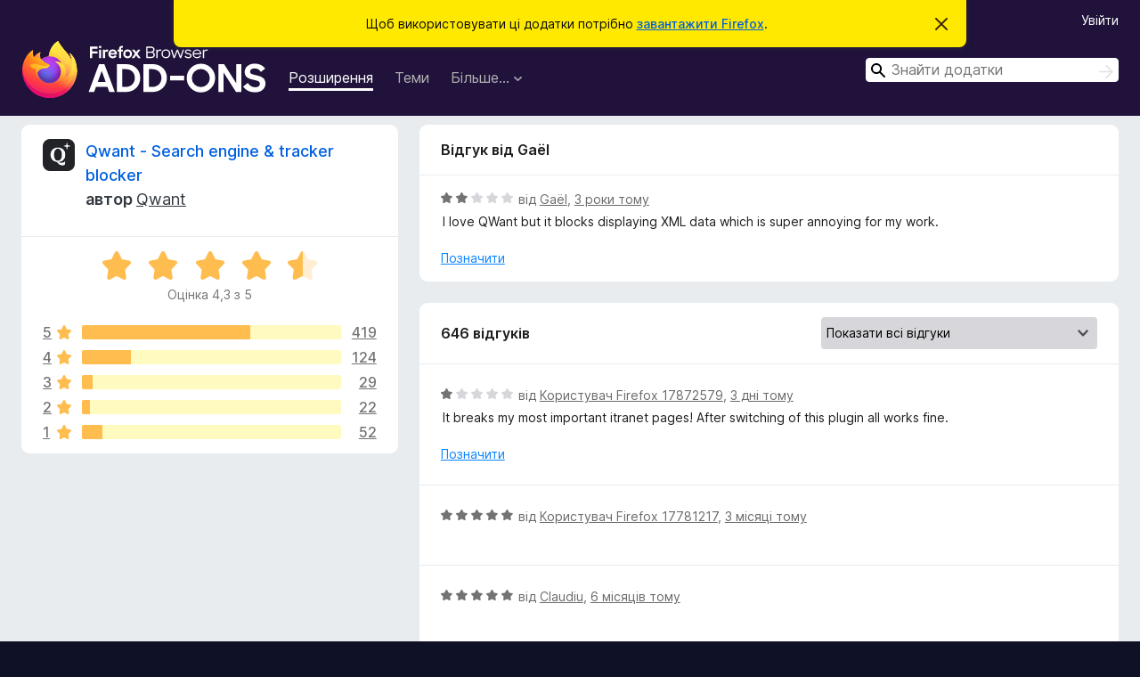

--- FILE ---
content_type: text/html; charset=utf-8
request_url: https://addons.mozilla.org/uk/firefox/addon/qwantcom-for-firefox/reviews/1886694/?utm_content=search&utm_medium=referral&utm_source=addons.mozilla.org
body_size: 10726
content:
<!DOCTYPE html>
<html lang="uk" dir="ltr"><head><title data-react-helmet="true">Відгуки для Qwant - Search engine &amp; tracker blocker – Додатки для Firefox (uk)</title><meta charSet="utf-8"/><meta name="viewport" content="width=device-width, initial-scale=1"/><link href="/static-frontend/Inter-roman-subset-en_de_fr_ru_es_pt_pl_it.var.2ce5ad921c3602b1e5370b3c86033681.woff2" crossorigin="anonymous" rel="preload" as="font" type="font/woff2"/><link href="/static-frontend/amo-2c9b371cc4de1aad916e.css" integrity="sha512-xpIl0TE0BdHR7KIMx6yfLd2kiIdWqrmXT81oEQ2j3ierwSeZB5WzmlhM7zJEHvI5XqPZYwMlGu/Pk0f13trpzQ==" crossorigin="anonymous" rel="stylesheet" type="text/css"/><meta data-react-helmet="true" name="description" content="Відгуки та оцінки для Qwant - Search engine &amp; tracker blocker. Дізнайтеся, які в інших користувачів враження від Qwant - Search engine &amp; tracker blocker і додайте його до свого Firefox."/><meta data-react-helmet="true" name="robots" content="noindex, follow"/><link rel="shortcut icon" href="/favicon.ico?v=3"/><link data-react-helmet="true" title="Додатки Firefox" rel="search" type="application/opensearchdescription+xml" href="/uk/firefox/opensearch.xml"/></head><body><div id="react-view"><div class="Page-amo"><header class="Header"><div class="Notice Notice-warning GetFirefoxBanner Notice-dismissible"><div class="Notice-icon"></div><div class="Notice-column"><div class="Notice-content"><p class="Notice-text"><span class="GetFirefoxBanner-content">Щоб використовувати ці додатки потрібно <a class="Button Button--none GetFirefoxBanner-button" href="https://www.mozilla.org/firefox/download/thanks/?s=direct&amp;utm_campaign=amo-fx-cta&amp;utm_content=banner-download-button&amp;utm_medium=referral&amp;utm_source=addons.mozilla.org">завантажити Firefox</a>.</span></p></div></div><div class="Notice-dismisser"><button class="Button Button--none Notice-dismisser-button" type="submit"><span class="Icon Icon-inline-content IconXMark Notice-dismisser-icon"><span class="visually-hidden">Відхилити це сповіщення</span><svg class="IconXMark-svg" version="1.1" xmlns="http://www.w3.org/2000/svg" xmlns:xlink="http://www.w3.org/1999/xlink"><g class="IconXMark-path" transform="translate(-1.000000, -1.000000)" fill="#0C0C0D"><path d="M1.293,2.707 C1.03304342,2.45592553 0.928787403,2.08412211 1.02030284,1.73449268 C1.11181828,1.38486324 1.38486324,1.11181828 1.73449268,1.02030284 C2.08412211,0.928787403 2.45592553,1.03304342 2.707,1.293 L8,6.586 L13.293,1.293 C13.5440745,1.03304342 13.9158779,0.928787403 14.2655073,1.02030284 C14.6151368,1.11181828 14.8881817,1.38486324 14.9796972,1.73449268 C15.0712126,2.08412211 14.9669566,2.45592553 14.707,2.707 L9.414,8 L14.707,13.293 C15.0859722,13.6853789 15.0805524,14.3090848 14.6948186,14.6948186 C14.3090848,15.0805524 13.6853789,15.0859722 13.293,14.707 L8,9.414 L2.707,14.707 C2.31462111,15.0859722 1.69091522,15.0805524 1.30518142,14.6948186 C0.919447626,14.3090848 0.91402779,13.6853789 1.293,13.293 L6.586,8 L1.293,2.707 Z"></path></g></svg></span></button></div></div><div class="Header-wrapper"><div class="Header-content"><a class="Header-title" href="/uk/firefox/"><span class="visually-hidden">Додатки браузера Firefox</span></a></div><ul class="SectionLinks Header-SectionLinks"><li><a class="SectionLinks-link SectionLinks-link-extension SectionLinks-link--active" href="/uk/firefox/extensions/">Розширення</a></li><li><a class="SectionLinks-link SectionLinks-link-theme" href="/uk/firefox/themes/">Теми</a></li><li><div class="DropdownMenu SectionLinks-link SectionLinks-dropdown"><button class="DropdownMenu-button" title="Більше…" type="button" aria-haspopup="true"><span class="DropdownMenu-button-text">Більше…</span><span class="Icon Icon-inverted-caret"></span></button><ul class="DropdownMenu-items" aria-hidden="true" aria-label="submenu"><li class="DropdownMenuItem DropdownMenuItem-section SectionLinks-subheader">для Firefox</li><li class="DropdownMenuItem DropdownMenuItem-link"><a class="SectionLinks-dropdownlink" href="/uk/firefox/language-tools/">Словники та локалізації</a></li><li class="DropdownMenuItem DropdownMenuItem-section SectionLinks-subheader">Інші сайти браузера</li><li class="DropdownMenuItem DropdownMenuItem-link"><a class="SectionLinks-clientApp-android" data-clientapp="android" href="/uk/android/">Додатки для Android</a></li></ul></div></li></ul><div class="Header-user-and-external-links"><a class="Button Button--none Header-authenticate-button Header-button Button--micro" href="#login">Увійти</a></div><form action="/uk/firefox/search/" class="SearchForm Header-search-form Header-search-form--desktop" method="GET" data-no-csrf="true" role="search"><div class="AutoSearchInput"><label class="AutoSearchInput-label visually-hidden" for="AutoSearchInput-q">Пошук</label><div class="AutoSearchInput-search-box"><span class="Icon Icon-magnifying-glass AutoSearchInput-icon-magnifying-glass"></span><div role="combobox" aria-haspopup="listbox" aria-owns="react-autowhatever-1" aria-expanded="false"><input type="search" autoComplete="off" aria-autocomplete="list" aria-controls="react-autowhatever-1" class="AutoSearchInput-query" id="AutoSearchInput-q" maxLength="100" minLength="2" name="q" placeholder="Знайти додатки" value=""/><div id="react-autowhatever-1" role="listbox"></div></div><button class="AutoSearchInput-submit-button" type="submit"><span class="visually-hidden">Пошук</span><span class="Icon Icon-arrow"></span></button></div></div></form></div></header><div class="Page-content"><div class="Page Page-not-homepage"><div class="AppBanner"></div><div class="AddonReviewList AddonReviewList--extension"><section class="Card AddonSummaryCard Card--no-footer"><header class="Card-header"><div class="Card-header-text"><div class="AddonSummaryCard-header"><div class="AddonSummaryCard-header-icon"><a href="/uk/firefox/addon/qwantcom-for-firefox/?utm_content=search&amp;utm_medium=referral&amp;utm_source=addons.mozilla.org"><img class="AddonSummaryCard-header-icon-image" src="https://addons.mozilla.org/user-media/addon_icons/544/544242-64.png?modified=e8625cf9" alt="Піктограма додатка"/></a></div><div class="AddonSummaryCard-header-text"><h1 class="visually-hidden">Відгуки для Qwant - Search engine &amp; tracker blocker</h1><h1 class="AddonTitle"><a href="/uk/firefox/addon/qwantcom-for-firefox/?utm_content=search&amp;utm_medium=referral&amp;utm_source=addons.mozilla.org">Qwant - Search engine &amp; tracker blocker</a><span class="AddonTitle-author"> <!-- -->автор<!-- --> <a href="/uk/firefox/user/10568360/">Qwant</a></span></h1></div></div></div></header><div class="Card-contents"><div class="AddonSummaryCard-overallRatingStars"><div class="Rating Rating--large Rating--yellowStars" title="Оцінка 4,3 з 5"><div class="Rating-star Rating-rating-1 Rating-selected-star" title="Оцінка 4,3 з 5"></div><div class="Rating-star Rating-rating-2 Rating-selected-star" title="Оцінка 4,3 з 5"></div><div class="Rating-star Rating-rating-3 Rating-selected-star" title="Оцінка 4,3 з 5"></div><div class="Rating-star Rating-rating-4 Rating-selected-star" title="Оцінка 4,3 з 5"></div><div class="Rating-star Rating-rating-5 Rating-half-star" title="Оцінка 4,3 з 5"></div><span class="visually-hidden">Оцінка 4,3 з 5</span></div><div class="AddonSummaryCard-addonAverage">Оцінка 4,3 з 5</div></div><div class="RatingsByStar"><div class="RatingsByStar-graph"><a class="RatingsByStar-row" rel="nofollow" title="Читати всі 419 відгуків з оцінкою 5 зірок" href="/uk/firefox/addon/qwantcom-for-firefox/reviews/?score=5&amp;utm_content=search&amp;utm_medium=referral&amp;utm_source=addons.mozilla.org"><div class="RatingsByStar-star">5<span class="Icon Icon-star-yellow"></span></div></a><a class="RatingsByStar-row" rel="nofollow" title="Читати всі 419 відгуків з оцінкою 5 зірок" href="/uk/firefox/addon/qwantcom-for-firefox/reviews/?score=5&amp;utm_content=search&amp;utm_medium=referral&amp;utm_source=addons.mozilla.org"><div class="RatingsByStar-barContainer"><div class="RatingsByStar-bar RatingsByStar-barFrame"><div class="RatingsByStar-bar RatingsByStar-barValue RatingsByStar-barValue--65pct RatingsByStar-partialBar"></div></div></div></a><a class="RatingsByStar-row" rel="nofollow" title="Читати всі 419 відгуків з оцінкою 5 зірок" href="/uk/firefox/addon/qwantcom-for-firefox/reviews/?score=5&amp;utm_content=search&amp;utm_medium=referral&amp;utm_source=addons.mozilla.org"><div class="RatingsByStar-count">419</div></a><a class="RatingsByStar-row" rel="nofollow" title="Читати всі 124 відгуки з оцінкою 4 зірки" href="/uk/firefox/addon/qwantcom-for-firefox/reviews/?score=4&amp;utm_content=search&amp;utm_medium=referral&amp;utm_source=addons.mozilla.org"><div class="RatingsByStar-star">4<span class="Icon Icon-star-yellow"></span></div></a><a class="RatingsByStar-row" rel="nofollow" title="Читати всі 124 відгуки з оцінкою 4 зірки" href="/uk/firefox/addon/qwantcom-for-firefox/reviews/?score=4&amp;utm_content=search&amp;utm_medium=referral&amp;utm_source=addons.mozilla.org"><div class="RatingsByStar-barContainer"><div class="RatingsByStar-bar RatingsByStar-barFrame"><div class="RatingsByStar-bar RatingsByStar-barValue RatingsByStar-barValue--19pct RatingsByStar-partialBar"></div></div></div></a><a class="RatingsByStar-row" rel="nofollow" title="Читати всі 124 відгуки з оцінкою 4 зірки" href="/uk/firefox/addon/qwantcom-for-firefox/reviews/?score=4&amp;utm_content=search&amp;utm_medium=referral&amp;utm_source=addons.mozilla.org"><div class="RatingsByStar-count">124</div></a><a class="RatingsByStar-row" rel="nofollow" title="Читати всі 29 відгуків з оцінкою 3 зірки" href="/uk/firefox/addon/qwantcom-for-firefox/reviews/?score=3&amp;utm_content=search&amp;utm_medium=referral&amp;utm_source=addons.mozilla.org"><div class="RatingsByStar-star">3<span class="Icon Icon-star-yellow"></span></div></a><a class="RatingsByStar-row" rel="nofollow" title="Читати всі 29 відгуків з оцінкою 3 зірки" href="/uk/firefox/addon/qwantcom-for-firefox/reviews/?score=3&amp;utm_content=search&amp;utm_medium=referral&amp;utm_source=addons.mozilla.org"><div class="RatingsByStar-barContainer"><div class="RatingsByStar-bar RatingsByStar-barFrame"><div class="RatingsByStar-bar RatingsByStar-barValue RatingsByStar-barValue--4pct RatingsByStar-partialBar"></div></div></div></a><a class="RatingsByStar-row" rel="nofollow" title="Читати всі 29 відгуків з оцінкою 3 зірки" href="/uk/firefox/addon/qwantcom-for-firefox/reviews/?score=3&amp;utm_content=search&amp;utm_medium=referral&amp;utm_source=addons.mozilla.org"><div class="RatingsByStar-count">29</div></a><a class="RatingsByStar-row" rel="nofollow" title="Читати всі 22 огляди з оцінкою дві зірки" href="/uk/firefox/addon/qwantcom-for-firefox/reviews/?score=2&amp;utm_content=search&amp;utm_medium=referral&amp;utm_source=addons.mozilla.org"><div class="RatingsByStar-star">2<span class="Icon Icon-star-yellow"></span></div></a><a class="RatingsByStar-row" rel="nofollow" title="Читати всі 22 огляди з оцінкою дві зірки" href="/uk/firefox/addon/qwantcom-for-firefox/reviews/?score=2&amp;utm_content=search&amp;utm_medium=referral&amp;utm_source=addons.mozilla.org"><div class="RatingsByStar-barContainer"><div class="RatingsByStar-bar RatingsByStar-barFrame"><div class="RatingsByStar-bar RatingsByStar-barValue RatingsByStar-barValue--3pct RatingsByStar-partialBar"></div></div></div></a><a class="RatingsByStar-row" rel="nofollow" title="Читати всі 22 огляди з оцінкою дві зірки" href="/uk/firefox/addon/qwantcom-for-firefox/reviews/?score=2&amp;utm_content=search&amp;utm_medium=referral&amp;utm_source=addons.mozilla.org"><div class="RatingsByStar-count">22</div></a><a class="RatingsByStar-row" rel="nofollow" title="Читати всі 52 відгуки з оцінкою 1 зірка" href="/uk/firefox/addon/qwantcom-for-firefox/reviews/?score=1&amp;utm_content=search&amp;utm_medium=referral&amp;utm_source=addons.mozilla.org"><div class="RatingsByStar-star">1<span class="Icon Icon-star-yellow"></span></div></a><a class="RatingsByStar-row" rel="nofollow" title="Читати всі 52 відгуки з оцінкою 1 зірка" href="/uk/firefox/addon/qwantcom-for-firefox/reviews/?score=1&amp;utm_content=search&amp;utm_medium=referral&amp;utm_source=addons.mozilla.org"><div class="RatingsByStar-barContainer"><div class="RatingsByStar-bar RatingsByStar-barFrame"><div class="RatingsByStar-bar RatingsByStar-barValue RatingsByStar-barValue--8pct RatingsByStar-partialBar"></div></div></div></a><a class="RatingsByStar-row" rel="nofollow" title="Читати всі 52 відгуки з оцінкою 1 зірка" href="/uk/firefox/addon/qwantcom-for-firefox/reviews/?score=1&amp;utm_content=search&amp;utm_medium=referral&amp;utm_source=addons.mozilla.org"><div class="RatingsByStar-count">52</div></a></div></div></div></section><div class="AddonReviewList-reviews"><div class="FeaturedAddonReview"><section class="Card FeaturedAddonReview-card Card--no-footer"><header class="Card-header"><div class="Card-header-text">Відгук від Gaël</div></header><div class="Card-contents"><div class="AddonReviewCard AddonReviewCard-viewOnly"><div class="AddonReviewCard-container"><div class="UserReview"><div class="UserReview-byLine"><div class="Rating Rating--small" title="Оцінка 2 з 5"><div class="Rating-star Rating-rating-1 Rating-selected-star" title="Оцінка 2 з 5"></div><div class="Rating-star Rating-rating-2 Rating-selected-star" title="Оцінка 2 з 5"></div><div class="Rating-star Rating-rating-3" title="Оцінка 2 з 5"></div><div class="Rating-star Rating-rating-4" title="Оцінка 2 з 5"></div><div class="Rating-star Rating-rating-5" title="Оцінка 2 з 5"></div><span class="visually-hidden">Оцінка 2 з 5</span></div><span class="AddonReviewCard-authorByLine">від <a href="/uk/firefox/user/17631070/">Gaël</a>, <a title="28 жовт 2022 р., 16:17" href="/uk/firefox/addon/qwantcom-for-firefox/reviews/1886694/?utm_content=search&amp;utm_medium=referral&amp;utm_source=addons.mozilla.org">3 роки тому</a></span></div><section class="Card ShowMoreCard UserReview-body ShowMoreCard--expanded Card--no-style Card--no-header Card--no-footer"><div class="Card-contents"><div class="ShowMoreCard-contents"><div>I love QWant but it blocks displaying XML data which is super annoying for my work.</div></div></div></section><div class="AddonReviewCard-allControls"><div><button aria-describedby="flag-review-TooltipMenu" class="TooltipMenu-opener AddonReviewCard-control FlagReviewMenu-menu" title="Позначити цей відгук" type="button">Позначити</button></div></div></div></div></div></div></section></div><section class="Card CardList AddonReviewList-reviews-listing"><header class="Card-header"><div class="Card-header-text"><div class="AddonReviewList-cardListHeader"><div class="AddonReviewList-reviewCount">646 відгуків</div><div class="AddonReviewList-filterByScore"><select class="Select AddonReviewList-filterByScoreSelector"><option value="SHOW_ALL_REVIEWS" selected="">Показати всі відгуки</option><option value="5">Показати лише відгуки з оцінкою 5 зірок</option><option value="4">Показати лише відгуки з оцінкою 4 зірки</option><option value="3">Показати лише відгуки з оцінкою 3 зірки</option><option value="2">Показати лише відгуки з оцінкою 2 зірки</option><option value="1">Показати лише відгуки з оцінкою 1 зірка</option></select></div></div></div></header><div class="Card-contents"><ul><li><div class="AddonReviewCard AddonReviewCard-viewOnly"><div class="AddonReviewCard-container"><div class="UserReview"><div class="UserReview-byLine"><div class="Rating Rating--small" title="Оцінка 1 з 5"><div class="Rating-star Rating-rating-1 Rating-selected-star" title="Оцінка 1 з 5"></div><div class="Rating-star Rating-rating-2" title="Оцінка 1 з 5"></div><div class="Rating-star Rating-rating-3" title="Оцінка 1 з 5"></div><div class="Rating-star Rating-rating-4" title="Оцінка 1 з 5"></div><div class="Rating-star Rating-rating-5" title="Оцінка 1 з 5"></div><span class="visually-hidden">Оцінка 1 з 5</span></div><span class="AddonReviewCard-authorByLine">від <a href="/uk/firefox/user/17872579/">Користувач Firefox 17872579</a>, <a title="14 січ 2026 р., 10:01" href="/uk/firefox/addon/qwantcom-for-firefox/reviews/2553974/?utm_content=search&amp;utm_medium=referral&amp;utm_source=addons.mozilla.org">3 дні тому</a></span></div><section class="Card ShowMoreCard UserReview-body ShowMoreCard--expanded Card--no-style Card--no-header Card--no-footer"><div class="Card-contents"><div class="ShowMoreCard-contents"><div>It breaks my most important itranet pages! After switching of this plugin all works fine.</div></div></div></section><div class="AddonReviewCard-allControls"><div><button aria-describedby="flag-review-TooltipMenu" class="TooltipMenu-opener AddonReviewCard-control FlagReviewMenu-menu" title="Позначити цей відгук" type="button">Позначити</button></div></div></div></div></div></li><li><div class="AddonReviewCard AddonReviewCard-ratingOnly AddonReviewCard-viewOnly"><div class="AddonReviewCard-container"><div class="UserReview"><div class="UserReview-byLine"><div class="Rating Rating--small" title="Оцінка 5 з 5"><div class="Rating-star Rating-rating-1 Rating-selected-star" title="Оцінка 5 з 5"></div><div class="Rating-star Rating-rating-2 Rating-selected-star" title="Оцінка 5 з 5"></div><div class="Rating-star Rating-rating-3 Rating-selected-star" title="Оцінка 5 з 5"></div><div class="Rating-star Rating-rating-4 Rating-selected-star" title="Оцінка 5 з 5"></div><div class="Rating-star Rating-rating-5 Rating-selected-star" title="Оцінка 5 з 5"></div><span class="visually-hidden">Оцінка 5 з 5</span></div><span class="AddonReviewCard-authorByLine">від <a href="/uk/firefox/user/17781217/">Користувач Firefox 17781217</a>, <a title="21 жовт 2025 р., 19:42" href="/uk/firefox/addon/qwantcom-for-firefox/reviews/2529172/?utm_content=search&amp;utm_medium=referral&amp;utm_source=addons.mozilla.org">3 місяці тому</a></span></div><section class="Card ShowMoreCard UserReview-body UserReview-emptyBody ShowMoreCard--expanded Card--no-style Card--no-header Card--no-footer"><div class="Card-contents"><div class="ShowMoreCard-contents"><div></div></div></div></section><div class="AddonReviewCard-allControls"></div></div></div></div></li><li><div class="AddonReviewCard AddonReviewCard-ratingOnly AddonReviewCard-viewOnly"><div class="AddonReviewCard-container"><div class="UserReview"><div class="UserReview-byLine"><div class="Rating Rating--small" title="Оцінка 5 з 5"><div class="Rating-star Rating-rating-1 Rating-selected-star" title="Оцінка 5 з 5"></div><div class="Rating-star Rating-rating-2 Rating-selected-star" title="Оцінка 5 з 5"></div><div class="Rating-star Rating-rating-3 Rating-selected-star" title="Оцінка 5 з 5"></div><div class="Rating-star Rating-rating-4 Rating-selected-star" title="Оцінка 5 з 5"></div><div class="Rating-star Rating-rating-5 Rating-selected-star" title="Оцінка 5 з 5"></div><span class="visually-hidden">Оцінка 5 з 5</span></div><span class="AddonReviewCard-authorByLine">від <a href="/uk/firefox/user/17449680/">Claudiu</a>, <a title="9 лип 2025 р., 12:09" href="/uk/firefox/addon/qwantcom-for-firefox/reviews/2286042/?utm_content=search&amp;utm_medium=referral&amp;utm_source=addons.mozilla.org">6 місяців тому</a></span></div><section class="Card ShowMoreCard UserReview-body UserReview-emptyBody ShowMoreCard--expanded Card--no-style Card--no-header Card--no-footer"><div class="Card-contents"><div class="ShowMoreCard-contents"><div></div></div></div></section><div class="AddonReviewCard-allControls"></div></div></div></div></li><li><div class="AddonReviewCard AddonReviewCard-ratingOnly AddonReviewCard-viewOnly"><div class="AddonReviewCard-container"><div class="UserReview"><div class="UserReview-byLine"><div class="Rating Rating--small" title="Оцінка 1 з 5"><div class="Rating-star Rating-rating-1 Rating-selected-star" title="Оцінка 1 з 5"></div><div class="Rating-star Rating-rating-2" title="Оцінка 1 з 5"></div><div class="Rating-star Rating-rating-3" title="Оцінка 1 з 5"></div><div class="Rating-star Rating-rating-4" title="Оцінка 1 з 5"></div><div class="Rating-star Rating-rating-5" title="Оцінка 1 з 5"></div><span class="visually-hidden">Оцінка 1 з 5</span></div><span class="AddonReviewCard-authorByLine">від <a href="/uk/firefox/user/5995770/">WmRobt</a>, <a title="3 лип 2025 р., 15:30" href="/uk/firefox/addon/qwantcom-for-firefox/reviews/2280083/?utm_content=search&amp;utm_medium=referral&amp;utm_source=addons.mozilla.org">6 місяців тому</a></span></div><section class="Card ShowMoreCard UserReview-body UserReview-emptyBody ShowMoreCard--expanded Card--no-style Card--no-header Card--no-footer"><div class="Card-contents"><div class="ShowMoreCard-contents"><div></div></div></div></section><div class="AddonReviewCard-allControls"></div></div></div></div></li><li><div class="AddonReviewCard AddonReviewCard-ratingOnly AddonReviewCard-viewOnly"><div class="AddonReviewCard-container"><div class="UserReview"><div class="UserReview-byLine"><div class="Rating Rating--small" title="Оцінка 5 з 5"><div class="Rating-star Rating-rating-1 Rating-selected-star" title="Оцінка 5 з 5"></div><div class="Rating-star Rating-rating-2 Rating-selected-star" title="Оцінка 5 з 5"></div><div class="Rating-star Rating-rating-3 Rating-selected-star" title="Оцінка 5 з 5"></div><div class="Rating-star Rating-rating-4 Rating-selected-star" title="Оцінка 5 з 5"></div><div class="Rating-star Rating-rating-5 Rating-selected-star" title="Оцінка 5 з 5"></div><span class="visually-hidden">Оцінка 5 з 5</span></div><span class="AddonReviewCard-authorByLine">від <a href="/uk/firefox/user/18842615/">chibuku</a>, <a title="27 черв 2025 р., 19:47" href="/uk/firefox/addon/qwantcom-for-firefox/reviews/2268554/?utm_content=search&amp;utm_medium=referral&amp;utm_source=addons.mozilla.org">7 місяців тому</a></span></div><section class="Card ShowMoreCard UserReview-body UserReview-emptyBody ShowMoreCard--expanded Card--no-style Card--no-header Card--no-footer"><div class="Card-contents"><div class="ShowMoreCard-contents"><div></div></div></div></section><div class="AddonReviewCard-allControls"></div></div></div></div></li><li><div class="AddonReviewCard AddonReviewCard-ratingOnly AddonReviewCard-viewOnly"><div class="AddonReviewCard-container"><div class="UserReview"><div class="UserReview-byLine"><div class="Rating Rating--small" title="Оцінка 4 з 5"><div class="Rating-star Rating-rating-1 Rating-selected-star" title="Оцінка 4 з 5"></div><div class="Rating-star Rating-rating-2 Rating-selected-star" title="Оцінка 4 з 5"></div><div class="Rating-star Rating-rating-3 Rating-selected-star" title="Оцінка 4 з 5"></div><div class="Rating-star Rating-rating-4 Rating-selected-star" title="Оцінка 4 з 5"></div><div class="Rating-star Rating-rating-5" title="Оцінка 4 з 5"></div><span class="visually-hidden">Оцінка 4 з 5</span></div><span class="AddonReviewCard-authorByLine">від <a href="/uk/firefox/user/13697615/">Користувач Firefox 13697615</a>, <a title="21 черв 2025 р., 09:35" href="/uk/firefox/addon/qwantcom-for-firefox/reviews/2262963/?utm_content=search&amp;utm_medium=referral&amp;utm_source=addons.mozilla.org">7 місяців тому</a></span></div><section class="Card ShowMoreCard UserReview-body UserReview-emptyBody ShowMoreCard--expanded Card--no-style Card--no-header Card--no-footer"><div class="Card-contents"><div class="ShowMoreCard-contents"><div></div></div></div></section><div class="AddonReviewCard-allControls"></div></div></div></div></li><li><div class="AddonReviewCard AddonReviewCard-ratingOnly AddonReviewCard-viewOnly"><div class="AddonReviewCard-container"><div class="UserReview"><div class="UserReview-byLine"><div class="Rating Rating--small" title="Оцінка 5 з 5"><div class="Rating-star Rating-rating-1 Rating-selected-star" title="Оцінка 5 з 5"></div><div class="Rating-star Rating-rating-2 Rating-selected-star" title="Оцінка 5 з 5"></div><div class="Rating-star Rating-rating-3 Rating-selected-star" title="Оцінка 5 з 5"></div><div class="Rating-star Rating-rating-4 Rating-selected-star" title="Оцінка 5 з 5"></div><div class="Rating-star Rating-rating-5 Rating-selected-star" title="Оцінка 5 з 5"></div><span class="visually-hidden">Оцінка 5 з 5</span></div><span class="AddonReviewCard-authorByLine">від <a href="/uk/firefox/user/19018447/">Philip</a>, <a title="28 трав 2025 р., 23:44" href="/uk/firefox/addon/qwantcom-for-firefox/reviews/2234595/?utm_content=search&amp;utm_medium=referral&amp;utm_source=addons.mozilla.org">8 місяців тому</a></span></div><section class="Card ShowMoreCard UserReview-body UserReview-emptyBody ShowMoreCard--expanded Card--no-style Card--no-header Card--no-footer"><div class="Card-contents"><div class="ShowMoreCard-contents"><div></div></div></div></section><div class="AddonReviewCard-allControls"></div></div></div></div></li><li><div class="AddonReviewCard AddonReviewCard-ratingOnly AddonReviewCard-viewOnly"><div class="AddonReviewCard-container"><div class="UserReview"><div class="UserReview-byLine"><div class="Rating Rating--small" title="Оцінка 1 з 5"><div class="Rating-star Rating-rating-1 Rating-selected-star" title="Оцінка 1 з 5"></div><div class="Rating-star Rating-rating-2" title="Оцінка 1 з 5"></div><div class="Rating-star Rating-rating-3" title="Оцінка 1 з 5"></div><div class="Rating-star Rating-rating-4" title="Оцінка 1 з 5"></div><div class="Rating-star Rating-rating-5" title="Оцінка 1 з 5"></div><span class="visually-hidden">Оцінка 1 з 5</span></div><span class="AddonReviewCard-authorByLine">від <a href="/uk/firefox/user/18960137/">Абвгеёж ТТ</a>, <a title="22 трав 2025 р., 15:40" href="/uk/firefox/addon/qwantcom-for-firefox/reviews/2232230/?utm_content=search&amp;utm_medium=referral&amp;utm_source=addons.mozilla.org">8 місяців тому</a></span></div><section class="Card ShowMoreCard UserReview-body UserReview-emptyBody ShowMoreCard--expanded Card--no-style Card--no-header Card--no-footer"><div class="Card-contents"><div class="ShowMoreCard-contents"><div></div></div></div></section><div class="AddonReviewCard-allControls"></div></div></div></div></li><li><div class="AddonReviewCard AddonReviewCard-ratingOnly AddonReviewCard-viewOnly"><div class="AddonReviewCard-container"><div class="UserReview"><div class="UserReview-byLine"><div class="Rating Rating--small" title="Оцінка 1 з 5"><div class="Rating-star Rating-rating-1 Rating-selected-star" title="Оцінка 1 з 5"></div><div class="Rating-star Rating-rating-2" title="Оцінка 1 з 5"></div><div class="Rating-star Rating-rating-3" title="Оцінка 1 з 5"></div><div class="Rating-star Rating-rating-4" title="Оцінка 1 з 5"></div><div class="Rating-star Rating-rating-5" title="Оцінка 1 з 5"></div><span class="visually-hidden">Оцінка 1 з 5</span></div><span class="AddonReviewCard-authorByLine">від <a href="/uk/firefox/user/18694308/">Bullfinch</a>, <a title="18 трав 2025 р., 17:31" href="/uk/firefox/addon/qwantcom-for-firefox/reviews/2230858/?utm_content=search&amp;utm_medium=referral&amp;utm_source=addons.mozilla.org">8 місяців тому</a></span></div><section class="Card ShowMoreCard UserReview-body UserReview-emptyBody ShowMoreCard--expanded Card--no-style Card--no-header Card--no-footer"><div class="Card-contents"><div class="ShowMoreCard-contents"><div></div></div></div></section><div class="AddonReviewCard-allControls"></div></div></div></div></li><li><div class="AddonReviewCard AddonReviewCard-viewOnly"><div class="AddonReviewCard-container"><div class="UserReview"><div class="UserReview-byLine"><div class="Rating Rating--small" title="Оцінка 3 з 5"><div class="Rating-star Rating-rating-1 Rating-selected-star" title="Оцінка 3 з 5"></div><div class="Rating-star Rating-rating-2 Rating-selected-star" title="Оцінка 3 з 5"></div><div class="Rating-star Rating-rating-3 Rating-selected-star" title="Оцінка 3 з 5"></div><div class="Rating-star Rating-rating-4" title="Оцінка 3 з 5"></div><div class="Rating-star Rating-rating-5" title="Оцінка 3 з 5"></div><span class="visually-hidden">Оцінка 3 з 5</span></div><span class="AddonReviewCard-authorByLine">від <a href="/uk/firefox/user/18937561/">Користувач Firefox 18937561</a>, <a title="13 квіт 2025 р., 06:11" href="/uk/firefox/addon/qwantcom-for-firefox/reviews/2214577/?utm_content=search&amp;utm_medium=referral&amp;utm_source=addons.mozilla.org">9 місяців тому</a></span></div><section class="Card ShowMoreCard UserReview-body ShowMoreCard--expanded Card--no-style Card--no-header Card--no-footer"><div class="Card-contents"><div class="ShowMoreCard-contents"><div>C'est dommage qu'il n'y ait pas de réglages pour les sites que l'on souhaitent autoriser. Ça me bloque les images ou vidéos d'intro sur un site que je consulte régulièrement (la dépêche).<br>Les autres anti-pub réagissent correctement et ne bloquent que les pubs pas les images des articles. Obligé de désactiver le module alors que j'aurais souhaiter garder ce moteur de recherche par défaut.</div></div></div></section><div class="AddonReviewCard-allControls"><div><button aria-describedby="flag-review-TooltipMenu" class="TooltipMenu-opener AddonReviewCard-control FlagReviewMenu-menu" title="Позначити цей відгук" type="button">Позначити</button></div></div></div></div></div></li><li><div class="AddonReviewCard AddonReviewCard-ratingOnly AddonReviewCard-viewOnly"><div class="AddonReviewCard-container"><div class="UserReview"><div class="UserReview-byLine"><div class="Rating Rating--small" title="Оцінка 5 з 5"><div class="Rating-star Rating-rating-1 Rating-selected-star" title="Оцінка 5 з 5"></div><div class="Rating-star Rating-rating-2 Rating-selected-star" title="Оцінка 5 з 5"></div><div class="Rating-star Rating-rating-3 Rating-selected-star" title="Оцінка 5 з 5"></div><div class="Rating-star Rating-rating-4 Rating-selected-star" title="Оцінка 5 з 5"></div><div class="Rating-star Rating-rating-5 Rating-selected-star" title="Оцінка 5 з 5"></div><span class="visually-hidden">Оцінка 5 з 5</span></div><span class="AddonReviewCard-authorByLine">від <a href="/uk/firefox/user/18904899/">Jean-Pierre</a>, <a title="26 бер 2025 р., 07:38" href="/uk/firefox/addon/qwantcom-for-firefox/reviews/2201436/?utm_content=search&amp;utm_medium=referral&amp;utm_source=addons.mozilla.org">10 місяців тому</a></span></div><section class="Card ShowMoreCard UserReview-body UserReview-emptyBody ShowMoreCard--expanded Card--no-style Card--no-header Card--no-footer"><div class="Card-contents"><div class="ShowMoreCard-contents"><div></div></div></div></section><div class="AddonReviewCard-allControls"></div></div></div></div></li><li><div class="AddonReviewCard AddonReviewCard-ratingOnly AddonReviewCard-viewOnly"><div class="AddonReviewCard-container"><div class="UserReview"><div class="UserReview-byLine"><div class="Rating Rating--small" title="Оцінка 4 з 5"><div class="Rating-star Rating-rating-1 Rating-selected-star" title="Оцінка 4 з 5"></div><div class="Rating-star Rating-rating-2 Rating-selected-star" title="Оцінка 4 з 5"></div><div class="Rating-star Rating-rating-3 Rating-selected-star" title="Оцінка 4 з 5"></div><div class="Rating-star Rating-rating-4 Rating-selected-star" title="Оцінка 4 з 5"></div><div class="Rating-star Rating-rating-5" title="Оцінка 4 з 5"></div><span class="visually-hidden">Оцінка 4 з 5</span></div><span class="AddonReviewCard-authorByLine">від <a href="/uk/firefox/user/18897433/">Nicolas Thubert</a>, <a title="21 бер 2025 р., 20:39" href="/uk/firefox/addon/qwantcom-for-firefox/reviews/2198266/?utm_content=search&amp;utm_medium=referral&amp;utm_source=addons.mozilla.org">10 місяців тому</a></span></div><section class="Card ShowMoreCard UserReview-body UserReview-emptyBody ShowMoreCard--expanded Card--no-style Card--no-header Card--no-footer"><div class="Card-contents"><div class="ShowMoreCard-contents"><div></div></div></div></section><div class="AddonReviewCard-allControls"></div></div></div></div></li><li><div class="AddonReviewCard AddonReviewCard-ratingOnly AddonReviewCard-viewOnly"><div class="AddonReviewCard-container"><div class="UserReview"><div class="UserReview-byLine"><div class="Rating Rating--small" title="Оцінка 5 з 5"><div class="Rating-star Rating-rating-1 Rating-selected-star" title="Оцінка 5 з 5"></div><div class="Rating-star Rating-rating-2 Rating-selected-star" title="Оцінка 5 з 5"></div><div class="Rating-star Rating-rating-3 Rating-selected-star" title="Оцінка 5 з 5"></div><div class="Rating-star Rating-rating-4 Rating-selected-star" title="Оцінка 5 з 5"></div><div class="Rating-star Rating-rating-5 Rating-selected-star" title="Оцінка 5 з 5"></div><span class="visually-hidden">Оцінка 5 з 5</span></div><span class="AddonReviewCard-authorByLine">від <a href="/uk/firefox/user/18874093/">ALAIN</a>, <a title="9 бер 2025 р., 17:24" href="/uk/firefox/addon/qwantcom-for-firefox/reviews/2188678/?utm_content=search&amp;utm_medium=referral&amp;utm_source=addons.mozilla.org">10 місяців тому</a></span></div><section class="Card ShowMoreCard UserReview-body UserReview-emptyBody ShowMoreCard--expanded Card--no-style Card--no-header Card--no-footer"><div class="Card-contents"><div class="ShowMoreCard-contents"><div></div></div></div></section><div class="AddonReviewCard-allControls"></div></div></div></div></li><li><div class="AddonReviewCard AddonReviewCard-ratingOnly AddonReviewCard-viewOnly"><div class="AddonReviewCard-container"><div class="UserReview"><div class="UserReview-byLine"><div class="Rating Rating--small" title="Оцінка 5 з 5"><div class="Rating-star Rating-rating-1 Rating-selected-star" title="Оцінка 5 з 5"></div><div class="Rating-star Rating-rating-2 Rating-selected-star" title="Оцінка 5 з 5"></div><div class="Rating-star Rating-rating-3 Rating-selected-star" title="Оцінка 5 з 5"></div><div class="Rating-star Rating-rating-4 Rating-selected-star" title="Оцінка 5 з 5"></div><div class="Rating-star Rating-rating-5 Rating-selected-star" title="Оцінка 5 з 5"></div><span class="visually-hidden">Оцінка 5 з 5</span></div><span class="AddonReviewCard-authorByLine">від <a href="/uk/firefox/user/18826994/">Користувач Firefox 18826994</a>, <a title="11 лют 2025 р., 21:26" href="/uk/firefox/addon/qwantcom-for-firefox/reviews/2173435/?utm_content=search&amp;utm_medium=referral&amp;utm_source=addons.mozilla.org">рік тому</a></span></div><section class="Card ShowMoreCard UserReview-body UserReview-emptyBody ShowMoreCard--expanded Card--no-style Card--no-header Card--no-footer"><div class="Card-contents"><div class="ShowMoreCard-contents"><div></div></div></div></section><div class="AddonReviewCard-allControls"></div></div></div></div></li><li><div class="AddonReviewCard AddonReviewCard-ratingOnly AddonReviewCard-viewOnly"><div class="AddonReviewCard-container"><div class="UserReview"><div class="UserReview-byLine"><div class="Rating Rating--small" title="Оцінка 5 з 5"><div class="Rating-star Rating-rating-1 Rating-selected-star" title="Оцінка 5 з 5"></div><div class="Rating-star Rating-rating-2 Rating-selected-star" title="Оцінка 5 з 5"></div><div class="Rating-star Rating-rating-3 Rating-selected-star" title="Оцінка 5 з 5"></div><div class="Rating-star Rating-rating-4 Rating-selected-star" title="Оцінка 5 з 5"></div><div class="Rating-star Rating-rating-5 Rating-selected-star" title="Оцінка 5 з 5"></div><span class="visually-hidden">Оцінка 5 з 5</span></div><span class="AddonReviewCard-authorByLine">від <a href="/uk/firefox/user/18748050/">Користувач Firefox 18748050</a>, <a title="3 лют 2025 р., 17:46" href="/uk/firefox/addon/qwantcom-for-firefox/reviews/2169726/?utm_content=search&amp;utm_medium=referral&amp;utm_source=addons.mozilla.org">рік тому</a></span></div><section class="Card ShowMoreCard UserReview-body UserReview-emptyBody ShowMoreCard--expanded Card--no-style Card--no-header Card--no-footer"><div class="Card-contents"><div class="ShowMoreCard-contents"><div></div></div></div></section><div class="AddonReviewCard-allControls"></div></div></div></div></li><li><div class="AddonReviewCard AddonReviewCard-ratingOnly AddonReviewCard-viewOnly"><div class="AddonReviewCard-container"><div class="UserReview"><div class="UserReview-byLine"><div class="Rating Rating--small" title="Оцінка 5 з 5"><div class="Rating-star Rating-rating-1 Rating-selected-star" title="Оцінка 5 з 5"></div><div class="Rating-star Rating-rating-2 Rating-selected-star" title="Оцінка 5 з 5"></div><div class="Rating-star Rating-rating-3 Rating-selected-star" title="Оцінка 5 з 5"></div><div class="Rating-star Rating-rating-4 Rating-selected-star" title="Оцінка 5 з 5"></div><div class="Rating-star Rating-rating-5 Rating-selected-star" title="Оцінка 5 з 5"></div><span class="visually-hidden">Оцінка 5 з 5</span></div><span class="AddonReviewCard-authorByLine">від <a href="/uk/firefox/user/15964908/">Користувач Firefox 15964908</a>, <a title="2 січ 2025 р., 14:22" href="/uk/firefox/addon/qwantcom-for-firefox/reviews/2155820/?utm_content=search&amp;utm_medium=referral&amp;utm_source=addons.mozilla.org">рік тому</a></span></div><section class="Card ShowMoreCard UserReview-body UserReview-emptyBody ShowMoreCard--expanded Card--no-style Card--no-header Card--no-footer"><div class="Card-contents"><div class="ShowMoreCard-contents"><div></div></div></div></section><div class="AddonReviewCard-allControls"></div></div></div></div></li><li><div class="AddonReviewCard AddonReviewCard-ratingOnly AddonReviewCard-viewOnly"><div class="AddonReviewCard-container"><div class="UserReview"><div class="UserReview-byLine"><div class="Rating Rating--small" title="Оцінка 5 з 5"><div class="Rating-star Rating-rating-1 Rating-selected-star" title="Оцінка 5 з 5"></div><div class="Rating-star Rating-rating-2 Rating-selected-star" title="Оцінка 5 з 5"></div><div class="Rating-star Rating-rating-3 Rating-selected-star" title="Оцінка 5 з 5"></div><div class="Rating-star Rating-rating-4 Rating-selected-star" title="Оцінка 5 з 5"></div><div class="Rating-star Rating-rating-5 Rating-selected-star" title="Оцінка 5 з 5"></div><span class="visually-hidden">Оцінка 5 з 5</span></div><span class="AddonReviewCard-authorByLine">від <a href="/uk/firefox/user/18719457/">David</a>, <a title="6 груд 2024 р., 20:52" href="/uk/firefox/addon/qwantcom-for-firefox/reviews/2143874/?utm_content=search&amp;utm_medium=referral&amp;utm_source=addons.mozilla.org">рік тому</a></span></div><section class="Card ShowMoreCard UserReview-body UserReview-emptyBody ShowMoreCard--expanded Card--no-style Card--no-header Card--no-footer"><div class="Card-contents"><div class="ShowMoreCard-contents"><div></div></div></div></section><div class="AddonReviewCard-allControls"></div></div></div></div></li><li><div class="AddonReviewCard AddonReviewCard-ratingOnly AddonReviewCard-viewOnly"><div class="AddonReviewCard-container"><div class="UserReview"><div class="UserReview-byLine"><div class="Rating Rating--small" title="Оцінка 5 з 5"><div class="Rating-star Rating-rating-1 Rating-selected-star" title="Оцінка 5 з 5"></div><div class="Rating-star Rating-rating-2 Rating-selected-star" title="Оцінка 5 з 5"></div><div class="Rating-star Rating-rating-3 Rating-selected-star" title="Оцінка 5 з 5"></div><div class="Rating-star Rating-rating-4 Rating-selected-star" title="Оцінка 5 з 5"></div><div class="Rating-star Rating-rating-5 Rating-selected-star" title="Оцінка 5 з 5"></div><span class="visually-hidden">Оцінка 5 з 5</span></div><span class="AddonReviewCard-authorByLine">від <a href="/uk/firefox/user/15071926/">Користувач Firefox 15071926</a>, <a title="30 лист 2024 р., 18:37" href="/uk/firefox/addon/qwantcom-for-firefox/reviews/2141640/?utm_content=search&amp;utm_medium=referral&amp;utm_source=addons.mozilla.org">рік тому</a></span></div><section class="Card ShowMoreCard UserReview-body UserReview-emptyBody ShowMoreCard--expanded Card--no-style Card--no-header Card--no-footer"><div class="Card-contents"><div class="ShowMoreCard-contents"><div></div></div></div></section><div class="AddonReviewCard-allControls"></div></div></div></div></li><li><div class="AddonReviewCard AddonReviewCard-viewOnly"><div class="AddonReviewCard-container"><div class="UserReview"><div class="UserReview-byLine"><div class="Rating Rating--small" title="Оцінка 5 з 5"><div class="Rating-star Rating-rating-1 Rating-selected-star" title="Оцінка 5 з 5"></div><div class="Rating-star Rating-rating-2 Rating-selected-star" title="Оцінка 5 з 5"></div><div class="Rating-star Rating-rating-3 Rating-selected-star" title="Оцінка 5 з 5"></div><div class="Rating-star Rating-rating-4 Rating-selected-star" title="Оцінка 5 з 5"></div><div class="Rating-star Rating-rating-5 Rating-selected-star" title="Оцінка 5 з 5"></div><span class="visually-hidden">Оцінка 5 з 5</span></div><span class="AddonReviewCard-authorByLine">від <a href="/uk/firefox/user/18696464/">ANTOINE CHARLES DOMINIQUE</a>, <a title="22 лист 2024 р., 07:16" href="/uk/firefox/addon/qwantcom-for-firefox/reviews/2138663/?utm_content=search&amp;utm_medium=referral&amp;utm_source=addons.mozilla.org">рік тому</a></span></div><section class="Card ShowMoreCard UserReview-body ShowMoreCard--expanded Card--no-style Card--no-header Card--no-footer"><div class="Card-contents"><div class="ShowMoreCard-contents"><div>Contentez-vous de la perfection et restez focus sur ce que vous faites !</div></div></div></section><div class="AddonReviewCard-allControls"><div><button aria-describedby="flag-review-TooltipMenu" class="TooltipMenu-opener AddonReviewCard-control FlagReviewMenu-menu" title="Позначити цей відгук" type="button">Позначити</button></div></div></div></div></div></li><li><div class="AddonReviewCard AddonReviewCard-viewOnly"><div class="AddonReviewCard-container"><div class="UserReview"><div class="UserReview-byLine"><div class="Rating Rating--small" title="Оцінка 2 з 5"><div class="Rating-star Rating-rating-1 Rating-selected-star" title="Оцінка 2 з 5"></div><div class="Rating-star Rating-rating-2 Rating-selected-star" title="Оцінка 2 з 5"></div><div class="Rating-star Rating-rating-3" title="Оцінка 2 з 5"></div><div class="Rating-star Rating-rating-4" title="Оцінка 2 з 5"></div><div class="Rating-star Rating-rating-5" title="Оцінка 2 з 5"></div><span class="visually-hidden">Оцінка 2 з 5</span></div><span class="AddonReviewCard-authorByLine">від <a href="/uk/firefox/user/12226612/">naitsirch</a>, <a title="20 лист 2024 р., 21:36" href="/uk/firefox/addon/qwantcom-for-firefox/reviews/2138177/?utm_content=search&amp;utm_medium=referral&amp;utm_source=addons.mozilla.org">рік тому</a></span></div><section class="Card ShowMoreCard UserReview-body ShowMoreCard--expanded Card--no-style Card--no-header Card--no-footer"><div class="Card-contents"><div class="ShowMoreCard-contents"><div>This add-on blocks google tag manager and a script from googleoptimize.com. This breaks pages that rely on scripts that are loaded by gtm.<br>This blocking feature should be made optional! Currently I have to disable the add-on to use a contact form on a website.</div></div></div></section><div class="AddonReviewCard-allControls"><div><button aria-describedby="flag-review-TooltipMenu" class="TooltipMenu-opener AddonReviewCard-control FlagReviewMenu-menu" title="Позначити цей відгук" type="button">Позначити</button></div></div></div></div></div></li><li><div class="AddonReviewCard AddonReviewCard-ratingOnly AddonReviewCard-viewOnly"><div class="AddonReviewCard-container"><div class="UserReview"><div class="UserReview-byLine"><div class="Rating Rating--small" title="Оцінка 5 з 5"><div class="Rating-star Rating-rating-1 Rating-selected-star" title="Оцінка 5 з 5"></div><div class="Rating-star Rating-rating-2 Rating-selected-star" title="Оцінка 5 з 5"></div><div class="Rating-star Rating-rating-3 Rating-selected-star" title="Оцінка 5 з 5"></div><div class="Rating-star Rating-rating-4 Rating-selected-star" title="Оцінка 5 з 5"></div><div class="Rating-star Rating-rating-5 Rating-selected-star" title="Оцінка 5 з 5"></div><span class="visually-hidden">Оцінка 5 з 5</span></div><span class="AddonReviewCard-authorByLine">від <a href="/uk/firefox/user/14032377/">Користувач Firefox 14032377</a>, <a title="28 жовт 2024 р., 16:24" href="/uk/firefox/addon/qwantcom-for-firefox/reviews/2130039/?utm_content=search&amp;utm_medium=referral&amp;utm_source=addons.mozilla.org">рік тому</a></span></div><section class="Card ShowMoreCard UserReview-body UserReview-emptyBody ShowMoreCard--expanded Card--no-style Card--no-header Card--no-footer"><div class="Card-contents"><div class="ShowMoreCard-contents"><div></div></div></div></section><div class="AddonReviewCard-allControls"></div></div></div></div></li><li><div class="AddonReviewCard AddonReviewCard-ratingOnly AddonReviewCard-viewOnly"><div class="AddonReviewCard-container"><div class="UserReview"><div class="UserReview-byLine"><div class="Rating Rating--small" title="Оцінка 4 з 5"><div class="Rating-star Rating-rating-1 Rating-selected-star" title="Оцінка 4 з 5"></div><div class="Rating-star Rating-rating-2 Rating-selected-star" title="Оцінка 4 з 5"></div><div class="Rating-star Rating-rating-3 Rating-selected-star" title="Оцінка 4 з 5"></div><div class="Rating-star Rating-rating-4 Rating-selected-star" title="Оцінка 4 з 5"></div><div class="Rating-star Rating-rating-5" title="Оцінка 4 з 5"></div><span class="visually-hidden">Оцінка 4 з 5</span></div><span class="AddonReviewCard-authorByLine">від <a href="/uk/firefox/user/18592397/">Користувач Firefox 18592397</a>, <a title="23 жовт 2024 р., 09:38" href="/uk/firefox/addon/qwantcom-for-firefox/reviews/2128233/?utm_content=search&amp;utm_medium=referral&amp;utm_source=addons.mozilla.org">рік тому</a></span></div><section class="Card ShowMoreCard UserReview-body UserReview-emptyBody ShowMoreCard--expanded Card--no-style Card--no-header Card--no-footer"><div class="Card-contents"><div class="ShowMoreCard-contents"><div></div></div></div></section><div class="AddonReviewCard-allControls"></div></div></div></div></li><li><div class="AddonReviewCard AddonReviewCard-ratingOnly AddonReviewCard-viewOnly"><div class="AddonReviewCard-container"><div class="UserReview"><div class="UserReview-byLine"><div class="Rating Rating--small" title="Оцінка 5 з 5"><div class="Rating-star Rating-rating-1 Rating-selected-star" title="Оцінка 5 з 5"></div><div class="Rating-star Rating-rating-2 Rating-selected-star" title="Оцінка 5 з 5"></div><div class="Rating-star Rating-rating-3 Rating-selected-star" title="Оцінка 5 з 5"></div><div class="Rating-star Rating-rating-4 Rating-selected-star" title="Оцінка 5 з 5"></div><div class="Rating-star Rating-rating-5 Rating-selected-star" title="Оцінка 5 з 5"></div><span class="visually-hidden">Оцінка 5 з 5</span></div><span class="AddonReviewCard-authorByLine">від <a href="/uk/firefox/user/18579727/">Користувач Firefox 18579727</a>, <a title="3 вер 2024 р., 06:55" href="/uk/firefox/addon/qwantcom-for-firefox/reviews/2111849/?utm_content=search&amp;utm_medium=referral&amp;utm_source=addons.mozilla.org">рік тому</a></span></div><section class="Card ShowMoreCard UserReview-body UserReview-emptyBody ShowMoreCard--expanded Card--no-style Card--no-header Card--no-footer"><div class="Card-contents"><div class="ShowMoreCard-contents"><div></div></div></div></section><div class="AddonReviewCard-allControls"></div></div></div></div></li><li><div class="AddonReviewCard AddonReviewCard-ratingOnly AddonReviewCard-viewOnly"><div class="AddonReviewCard-container"><div class="UserReview"><div class="UserReview-byLine"><div class="Rating Rating--small" title="Оцінка 5 з 5"><div class="Rating-star Rating-rating-1 Rating-selected-star" title="Оцінка 5 з 5"></div><div class="Rating-star Rating-rating-2 Rating-selected-star" title="Оцінка 5 з 5"></div><div class="Rating-star Rating-rating-3 Rating-selected-star" title="Оцінка 5 з 5"></div><div class="Rating-star Rating-rating-4 Rating-selected-star" title="Оцінка 5 з 5"></div><div class="Rating-star Rating-rating-5 Rating-selected-star" title="Оцінка 5 з 5"></div><span class="visually-hidden">Оцінка 5 з 5</span></div><span class="AddonReviewCard-authorByLine">від <a href="/uk/firefox/user/18565613/">lono202</a>, <a title="24 серп 2024 р., 01:04" href="/uk/firefox/addon/qwantcom-for-firefox/reviews/2108769/?utm_content=search&amp;utm_medium=referral&amp;utm_source=addons.mozilla.org">рік тому</a></span></div><section class="Card ShowMoreCard UserReview-body UserReview-emptyBody ShowMoreCard--expanded Card--no-style Card--no-header Card--no-footer"><div class="Card-contents"><div class="ShowMoreCard-contents"><div></div></div></div></section><div class="AddonReviewCard-allControls"></div></div></div></div></li><li><div class="AddonReviewCard AddonReviewCard-viewOnly"><div class="AddonReviewCard-container"><div class="UserReview"><div class="UserReview-byLine"><div class="Rating Rating--small" title="Оцінка 5 з 5"><div class="Rating-star Rating-rating-1 Rating-selected-star" title="Оцінка 5 з 5"></div><div class="Rating-star Rating-rating-2 Rating-selected-star" title="Оцінка 5 з 5"></div><div class="Rating-star Rating-rating-3 Rating-selected-star" title="Оцінка 5 з 5"></div><div class="Rating-star Rating-rating-4 Rating-selected-star" title="Оцінка 5 з 5"></div><div class="Rating-star Rating-rating-5 Rating-selected-star" title="Оцінка 5 з 5"></div><span class="visually-hidden">Оцінка 5 з 5</span></div><span class="AddonReviewCard-authorByLine">від <a href="/uk/firefox/user/18475964/">Користувач Firefox 18475964</a>, <a title="2 лип 2024 р., 15:55" href="/uk/firefox/addon/qwantcom-for-firefox/reviews/2091305/?utm_content=search&amp;utm_medium=referral&amp;utm_source=addons.mozilla.org">2 роки тому</a></span></div><section class="Card ShowMoreCard UserReview-body ShowMoreCard--expanded Card--no-style Card--no-header Card--no-footer"><div class="Card-contents"><div class="ShowMoreCard-contents"><div>really good add</div></div></div></section><div class="AddonReviewCard-allControls"><div><button aria-describedby="flag-review-TooltipMenu" class="TooltipMenu-opener AddonReviewCard-control FlagReviewMenu-menu" title="Позначити цей відгук" type="button">Позначити</button></div></div></div></div></div></li></ul></div><footer class="Card-footer undefined"><div class="Paginate"><div class="Paginate-links"><button class="Button Button--cancel Paginate-item Paginate-item--previous Button--disabled" type="submit" disabled="">Назад</button><button class="Button Button--cancel Paginate-item Paginate-item--current-page Button--disabled" type="submit" disabled="">1</button><a rel="next" class="Button Button--cancel Paginate-item" href="/uk/firefox/addon/qwantcom-for-firefox/reviews/?utm_content=search&amp;utm_medium=referral&amp;utm_source=addons.mozilla.org&amp;page=2">2</a><a class="Button Button--cancel Paginate-item" href="/uk/firefox/addon/qwantcom-for-firefox/reviews/?utm_content=search&amp;utm_medium=referral&amp;utm_source=addons.mozilla.org&amp;page=3">3</a><a class="Button Button--cancel Paginate-item" href="/uk/firefox/addon/qwantcom-for-firefox/reviews/?utm_content=search&amp;utm_medium=referral&amp;utm_source=addons.mozilla.org&amp;page=4">4</a><a class="Button Button--cancel Paginate-item" href="/uk/firefox/addon/qwantcom-for-firefox/reviews/?utm_content=search&amp;utm_medium=referral&amp;utm_source=addons.mozilla.org&amp;page=5">5</a><a class="Button Button--cancel Paginate-item" href="/uk/firefox/addon/qwantcom-for-firefox/reviews/?utm_content=search&amp;utm_medium=referral&amp;utm_source=addons.mozilla.org&amp;page=6">6</a><a class="Button Button--cancel Paginate-item" href="/uk/firefox/addon/qwantcom-for-firefox/reviews/?utm_content=search&amp;utm_medium=referral&amp;utm_source=addons.mozilla.org&amp;page=7">7</a><a rel="next" class="Button Button--cancel Paginate-item Paginate-item--next" href="/uk/firefox/addon/qwantcom-for-firefox/reviews/?utm_content=search&amp;utm_medium=referral&amp;utm_source=addons.mozilla.org&amp;page=2">Далі</a></div><div class="Paginate-page-number">Сторінка 1 із 26</div></div></footer></section></div></div></div></div><footer class="Footer"><div class="Footer-wrapper"><div class="Footer-mozilla-link-wrapper"><a class="Footer-mozilla-link" href="https://mozilla.org/" title="Перейти на домівку Mozilla"><span class="Icon Icon-mozilla Footer-mozilla-logo"><span class="visually-hidden">Перейти на домівку Mozilla</span></span></a></div><section class="Footer-amo-links"><h4 class="Footer-links-header"><a href="/uk/firefox/">Додатки</a></h4><ul class="Footer-links"><li><a href="/uk/about">Про</a></li><li><a class="Footer-blog-link" href="/blog/">Блог додатків Firefox</a></li><li><a class="Footer-extension-workshop-link" href="https://extensionworkshop.com/?utm_content=footer-link&amp;utm_medium=referral&amp;utm_source=addons.mozilla.org">Семінар з розширень</a></li><li><a href="/uk/developers/">Центр розробника</a></li><li><a class="Footer-developer-policies-link" href="https://extensionworkshop.com/documentation/publish/add-on-policies/?utm_medium=photon-footer&amp;utm_source=addons.mozilla.org">Політики розробників</a></li><li><a class="Footer-community-blog-link" href="https://blog.mozilla.com/addons?utm_content=footer-link&amp;utm_medium=referral&amp;utm_source=addons.mozilla.org">Блог спільноти</a></li><li><a href="https://discourse.mozilla-community.org/c/add-ons">Форум</a></li><li><a class="Footer-bug-report-link" href="https://developer.mozilla.org/docs/Mozilla/Add-ons/Contact_us">Повідомити про помилку</a></li><li><a href="/uk/review_guide">Настанови з написання відгуків</a></li></ul></section><section class="Footer-browsers-links"><h4 class="Footer-links-header">Браузери</h4><ul class="Footer-links"><li><a class="Footer-desktop-link" href="https://www.mozilla.org/firefox/new/?utm_content=footer-link&amp;utm_medium=referral&amp;utm_source=addons.mozilla.org">Desktop</a></li><li><a class="Footer-mobile-link" href="https://www.mozilla.org/firefox/mobile/?utm_content=footer-link&amp;utm_medium=referral&amp;utm_source=addons.mozilla.org">Mobile</a></li><li><a class="Footer-enterprise-link" href="https://www.mozilla.org/firefox/enterprise/?utm_content=footer-link&amp;utm_medium=referral&amp;utm_source=addons.mozilla.org">Enterprise</a></li></ul></section><section class="Footer-product-links"><h4 class="Footer-links-header">Продукти</h4><ul class="Footer-links"><li><a class="Footer-browsers-link" href="https://www.mozilla.org/firefox/browsers/?utm_content=footer-link&amp;utm_medium=referral&amp;utm_source=addons.mozilla.org">Browsers</a></li><li><a class="Footer-vpn-link" href="https://www.mozilla.org/products/vpn/?utm_content=footer-link&amp;utm_medium=referral&amp;utm_source=addons.mozilla.org#pricing">VPN</a></li><li><a class="Footer-relay-link" href="https://relay.firefox.com/?utm_content=footer-link&amp;utm_medium=referral&amp;utm_source=addons.mozilla.org">Relay</a></li><li><a class="Footer-monitor-link" href="https://monitor.firefox.com/?utm_content=footer-link&amp;utm_medium=referral&amp;utm_source=addons.mozilla.org">Monitor</a></li><li><a class="Footer-pocket-link" href="https://getpocket.com?utm_content=footer-link&amp;utm_medium=referral&amp;utm_source=addons.mozilla.org">Pocket</a></li></ul><ul class="Footer-links Footer-links-social"><li class="Footer-link-social"><a href="https://bsky.app/profile/firefox.com"><span class="Icon Icon-bluesky"><span class="visually-hidden">Bluesky (@firefox.com)</span></span></a></li><li class="Footer-link-social"><a href="https://www.instagram.com/firefox/"><span class="Icon Icon-instagram"><span class="visually-hidden">Instagram (Firefox)</span></span></a></li><li class="Footer-link-social"><a href="https://www.youtube.com/firefoxchannel"><span class="Icon Icon-youtube"><span class="visually-hidden">YouTube (firefoxchannel)</span></span></a></li></ul></section><ul class="Footer-legal-links"><li><a class="Footer-privacy-link" href="https://www.mozilla.org/privacy/websites/">Приватність</a></li><li><a class="Footer-cookies-link" href="https://www.mozilla.org/privacy/websites/">Файли cookie</a></li><li><a class="Footer-legal-link" href="https://www.mozilla.org/about/legal/amo-policies/">Правові положення</a></li></ul><p class="Footer-copyright">За винятком випадків <a href="https://www.mozilla.org/en-US/about/legal/">зазначених тут</a>, вміст цього сайту ліцензовано на умовах <a href="https://creativecommons.org/licenses/by-sa/3.0/">ліцензії Creative Commons Attribution Share-Alike License v3.0</a>, або будь-якою новішою версією.</p><div class="Footer-language-picker"><div class="LanguagePicker"><label for="lang-picker" class="LanguagePicker-header">Змінити мову</label><select class="LanguagePicker-selector" id="lang-picker"><option value="cs">Čeština</option><option value="de">Deutsch</option><option value="dsb">Dolnoserbšćina</option><option value="el">Ελληνικά</option><option value="en-CA">English (Canadian)</option><option value="en-GB">English (British)</option><option value="en-US">English (US)</option><option value="es-AR">Español (de Argentina)</option><option value="es-CL">Español (de Chile)</option><option value="es-ES">Español (de España)</option><option value="es-MX">Español (de México)</option><option value="fi">suomi</option><option value="fr">Français</option><option value="fur">Furlan</option><option value="fy-NL">Frysk</option><option value="he">עברית</option><option value="hr">Hrvatski</option><option value="hsb">Hornjoserbsce</option><option value="hu">magyar</option><option value="ia">Interlingua</option><option value="it">Italiano</option><option value="ja">日本語</option><option value="ka">ქართული</option><option value="kab">Taqbaylit</option><option value="ko">한국어</option><option value="nb-NO">Norsk bokmål</option><option value="nl">Nederlands</option><option value="nn-NO">Norsk nynorsk</option><option value="pl">Polski</option><option value="pt-BR">Português (do Brasil)</option><option value="pt-PT">Português (Europeu)</option><option value="ro">Română</option><option value="ru">Русский</option><option value="sk">slovenčina</option><option value="sl">Slovenščina</option><option value="sq">Shqip</option><option value="sv-SE">Svenska</option><option value="tr">Türkçe</option><option value="uk" selected="">Українська</option><option value="vi">Tiếng Việt</option><option value="zh-CN">中文 (简体)</option><option value="zh-TW">正體中文 (繁體)</option></select></div></div></div></footer></div></div><script type="application/json" id="redux-store-state">{"abuse":{"byGUID":{},"loading":false},"addons":{"byID":{"544242":{"authors":[{"id":10568360,"name":"Qwant","url":"https:\u002F\u002Faddons.mozilla.org\u002Fuk\u002Ffirefox\u002Fuser\u002F10568360\u002F","username":"Qwant","picture_url":"https:\u002F\u002Faddons.mozilla.org\u002Fuser-media\u002Fuserpics\u002F60\u002F8360\u002F10568360\u002F10568360.png?modified=1725608686"}],"average_daily_users":83303,"categories":["privacy-security","search-tools"],"contributions_url":"","created":"2014-09-17T10:20:34Z","default_locale":"en-US","description":"🛡️ Qwant protects you for a safer and more peaceful browsing experience. It blocks trackers, reduces the number of cookies and ads, and sets Qwant as your default search engine so you can enjoy all its benefits:\n\u003Cul\u003E\u003Cli\u003EAI-powered search assistance 🤖\u003C\u002Fli\u003E\u003Cli\u003ENo storage of your search history and no resale of your personal data 🔐\u003C\u002Fli\u003E\u003Cli\u003EA European search engine, developed and hosted in Europe 🇪🇺\u003C\u002Fli\u003E\u003C\u002Ful\u003E\nInstall and start using the Qwant extension today to enjoy protected browsing and an entirely new search experience!\n\nQwant, the search engine where you are the user, not the product.","developer_comments":null,"edit_url":"https:\u002F\u002Faddons.mozilla.org\u002Fuk\u002Fdevelopers\u002Faddon\u002Fqwantcom-for-firefox\u002Fedit","guid":"qwantcomforfirefox@jetpack","has_eula":false,"has_privacy_policy":false,"homepage":{"url":"https:\u002F\u002Fhelp.qwant.com\u002Fen\u002Fdocs\u002Fqwant-search\u002Fadd-qwant-on-desktop\u002Fon-firefox\u002F","outgoing":"https:\u002F\u002Fprod.outgoing.prod.webservices.mozgcp.net\u002Fv1\u002Fe7543e6612a3e2fe11ba49d8c6c0ebee96ac815e566d7d209b0bed7da805d779\u002Fhttps%3A\u002F\u002Fhelp.qwant.com\u002Fen\u002Fdocs\u002Fqwant-search\u002Fadd-qwant-on-desktop\u002Fon-firefox\u002F"},"icon_url":"https:\u002F\u002Faddons.mozilla.org\u002Fuser-media\u002Faddon_icons\u002F544\u002F544242-64.png?modified=e8625cf9","icons":{"32":"https:\u002F\u002Faddons.mozilla.org\u002Fuser-media\u002Faddon_icons\u002F544\u002F544242-32.png?modified=e8625cf9","64":"https:\u002F\u002Faddons.mozilla.org\u002Fuser-media\u002Faddon_icons\u002F544\u002F544242-64.png?modified=e8625cf9","128":"https:\u002F\u002Faddons.mozilla.org\u002Fuser-media\u002Faddon_icons\u002F544\u002F544242-128.png?modified=e8625cf9"},"id":544242,"is_disabled":false,"is_experimental":false,"is_noindexed":false,"last_updated":"2024-10-31T14:46:18Z","name":"Qwant - Search engine & tracker blocker","previews":[{"h":960,"src":"https:\u002F\u002Faddons.mozilla.org\u002Fuser-media\u002Fpreviews\u002Ffull\u002F339\u002F339179.png?modified=1761902925","thumbnail_h":400,"thumbnail_src":"https:\u002F\u002Faddons.mozilla.org\u002Fuser-media\u002Fpreviews\u002Fthumbs\u002F339\u002F339179.jpg?modified=1761902925","thumbnail_w":533,"title":null,"w":1280},{"h":960,"src":"https:\u002F\u002Faddons.mozilla.org\u002Fuser-media\u002Fpreviews\u002Ffull\u002F339\u002F339180.png?modified=1761902922","thumbnail_h":400,"thumbnail_src":"https:\u002F\u002Faddons.mozilla.org\u002Fuser-media\u002Fpreviews\u002Fthumbs\u002F339\u002F339180.jpg?modified=1761902922","thumbnail_w":533,"title":null,"w":1280},{"h":960,"src":"https:\u002F\u002Faddons.mozilla.org\u002Fuser-media\u002Fpreviews\u002Ffull\u002F339\u002F339181.png?modified=1761902922","thumbnail_h":400,"thumbnail_src":"https:\u002F\u002Faddons.mozilla.org\u002Fuser-media\u002Fpreviews\u002Fthumbs\u002F339\u002F339181.jpg?modified=1761902922","thumbnail_w":533,"title":null,"w":1280},{"h":960,"src":"https:\u002F\u002Faddons.mozilla.org\u002Fuser-media\u002Fpreviews\u002Ffull\u002F339\u002F339182.png?modified=1761902922","thumbnail_h":400,"thumbnail_src":"https:\u002F\u002Faddons.mozilla.org\u002Fuser-media\u002Fpreviews\u002Fthumbs\u002F339\u002F339182.jpg?modified=1761902922","thumbnail_w":533,"title":null,"w":1280},{"h":960,"src":"https:\u002F\u002Faddons.mozilla.org\u002Fuser-media\u002Fpreviews\u002Ffull\u002F339\u002F339183.png?modified=1761902922","thumbnail_h":400,"thumbnail_src":"https:\u002F\u002Faddons.mozilla.org\u002Fuser-media\u002Fpreviews\u002Fthumbs\u002F339\u002F339183.jpg?modified=1761902922","thumbnail_w":533,"title":null,"w":1280},{"h":960,"src":"https:\u002F\u002Faddons.mozilla.org\u002Fuser-media\u002Fpreviews\u002Ffull\u002F339\u002F339184.png?modified=1761902930","thumbnail_h":400,"thumbnail_src":"https:\u002F\u002Faddons.mozilla.org\u002Fuser-media\u002Fpreviews\u002Fthumbs\u002F339\u002F339184.jpg?modified=1761902930","thumbnail_w":533,"title":null,"w":1280},{"h":960,"src":"https:\u002F\u002Faddons.mozilla.org\u002Fuser-media\u002Fpreviews\u002Ffull\u002F339\u002F339185.png?modified=1761902925","thumbnail_h":400,"thumbnail_src":"https:\u002F\u002Faddons.mozilla.org\u002Fuser-media\u002Fpreviews\u002Fthumbs\u002F339\u002F339185.jpg?modified=1761902925","thumbnail_w":533,"title":null,"w":1280},{"h":960,"src":"https:\u002F\u002Faddons.mozilla.org\u002Fuser-media\u002Fpreviews\u002Ffull\u002F339\u002F339186.png?modified=1761902927","thumbnail_h":400,"thumbnail_src":"https:\u002F\u002Faddons.mozilla.org\u002Fuser-media\u002Fpreviews\u002Fthumbs\u002F339\u002F339186.jpg?modified=1761902927","thumbnail_w":533,"title":null,"w":1280},{"h":960,"src":"https:\u002F\u002Faddons.mozilla.org\u002Fuser-media\u002Fpreviews\u002Ffull\u002F339\u002F339187.png?modified=1761902929","thumbnail_h":400,"thumbnail_src":"https:\u002F\u002Faddons.mozilla.org\u002Fuser-media\u002Fpreviews\u002Fthumbs\u002F339\u002F339187.jpg?modified=1761902929","thumbnail_w":533,"title":null,"w":1280}],"promoted":[],"ratings":{"average":4.2941,"bayesian_average":4.284706229111712,"count":646,"text_count":226,"grouped_counts":{"1":52,"2":22,"3":29,"4":124,"5":419}},"requires_payment":false,"review_url":"https:\u002F\u002Faddons.mozilla.org\u002Fuk\u002Freviewers\u002Freview\u002F544242","slug":"qwantcom-for-firefox","status":"public","summary":"The Qwant extension sets qwant.com as your default search engine and blocks trackers.","support_email":"extensions@qwant.com","support_url":{"url":"https:\u002F\u002Fhelp.qwant.com\u002Fen\u002F","outgoing":"https:\u002F\u002Fprod.outgoing.prod.webservices.mozgcp.net\u002Fv1\u002Ff383c09efa0cd4b719d06f26d0c8bf3753efc5481edb263e6c08d29d3fe65167\u002Fhttps%3A\u002F\u002Fhelp.qwant.com\u002Fen\u002F"},"tags":["privacy","search"],"type":"extension","url":"https:\u002F\u002Faddons.mozilla.org\u002Fuk\u002Ffirefox\u002Faddon\u002Fqwantcom-for-firefox\u002F","weekly_downloads":261,"currentVersionId":5830680,"isMozillaSignedExtension":false,"isAndroidCompatible":false}},"byIdInURL":{"qwantcom-for-firefox":544242},"byGUID":{"qwantcomforfirefox@jetpack":544242},"bySlug":{"qwantcom-for-firefox":544242},"infoBySlug":{},"lang":"uk","loadingByIdInURL":{"qwantcom-for-firefox":false}},"addonsByAuthors":{"byAddonId":{},"byAddonSlug":{},"byAuthorId":{},"countFor":{},"lang":"uk","loadingFor":{}},"api":{"clientApp":"firefox","lang":"uk","regionCode":"US","requestId":"f72f3e38-32e9-49a1-8fee-59b3f431831e","token":null,"userAgent":"Mozilla\u002F5.0 (Macintosh; Intel Mac OS X 10_15_7) AppleWebKit\u002F537.36 (KHTML, like Gecko) Chrome\u002F131.0.0.0 Safari\u002F537.36; ClaudeBot\u002F1.0; +claudebot@anthropic.com)","userAgentInfo":{"browser":{"name":"Chrome","version":"131.0.0.0","major":"131"},"device":{"vendor":"Apple","model":"Macintosh"},"os":{"name":"Mac OS","version":"10.15.7"}}},"autocomplete":{"lang":"uk","loading":false,"suggestions":[]},"blocks":{"blocks":{},"lang":"uk"},"categories":{"categories":null,"loading":false},"collections":{"byId":{},"bySlug":{},"current":{"id":null,"loading":false},"userCollections":{},"addonInCollections":{},"isCollectionBeingModified":false,"hasAddonBeenAdded":false,"hasAddonBeenRemoved":false,"editingCollectionDetails":false,"lang":"uk"},"collectionAbuseReports":{"byCollectionId":{}},"errors":{"src\u002Famo\u002Fpages\u002FAddonReviewList\u002Findex.js-qwantcom-for-firefox-":null,"src\u002Famo\u002Fcomponents\u002FFeaturedAddonReview\u002Findex.js-1886694":null},"errorPage":{"clearOnNext":true,"error":null,"hasError":false,"statusCode":null},"experiments":{},"home":{"homeShelves":null,"isLoading":false,"lang":"uk","resetStateOnNextChange":false,"resultsLoaded":false,"shelves":{}},"installations":{},"landing":{"addonType":null,"category":null,"recommended":{"count":0,"results":[]},"highlyRated":{"count":0,"results":[]},"lang":"uk","loading":false,"trending":{"count":0,"results":[]},"resultsLoaded":false},"languageTools":{"byID":{},"lang":"uk"},"recommendations":{"byGuid":{},"lang":"uk"},"redirectTo":{"url":null,"status":null},"reviews":{"lang":"uk","permissions":{},"byAddon":{"qwantcom-for-firefox":{"data":{"pageSize":25,"reviewCount":646,"reviews":[2553974,2529172,2286042,2280083,2268554,2262963,2234595,2232230,2230858,2214577,2201436,2198266,2188678,2173435,2169726,2155820,2143874,2141640,2138663,2138177,2130039,2128233,2111849,2108769,2091305]},"page":"1","score":null}},"byId":{"1886694":{"reviewAddon":{"iconUrl":"https:\u002F\u002Faddons.mozilla.org\u002Fuser-media\u002Faddon_icons\u002F544\u002F544242-64.png?modified=e8625cf9","id":544242,"name":"Qwant - Search engine & tracker blocker","slug":"qwantcom-for-firefox"},"body":"I love QWant but it blocks displaying XML data which is super annoying for my work.","created":"2022-10-28T16:17:53Z","id":1886694,"isDeleted":false,"isDeveloperReply":false,"isLatest":true,"score":2,"reply":null,"userId":17631070,"userName":"Gaël","userUrl":"https:\u002F\u002Faddons.mozilla.org\u002Fuk\u002Ffirefox\u002Fuser\u002F17631070\u002F","versionId":5452533},"2091305":{"reviewAddon":{"iconUrl":"https:\u002F\u002Faddons.mozilla.org\u002Fuser-media\u002Faddon_icons\u002F544\u002F544242-64.png?modified=e8625cf9","id":544242,"name":"Qwant - Search engine & tracker blocker","slug":"qwantcom-for-firefox"},"body":"really good add","created":"2024-07-02T15:55:24Z","id":2091305,"isDeleted":false,"isDeveloperReply":false,"isLatest":true,"score":5,"reply":null,"userId":18475964,"userName":"Користувач Firefox 18475964","userUrl":"https:\u002F\u002Faddons.mozilla.org\u002Fuk\u002Ffirefox\u002Fuser\u002F18475964\u002F","versionId":5452527},"2108769":{"reviewAddon":{"iconUrl":"https:\u002F\u002Faddons.mozilla.org\u002Fuser-media\u002Faddon_icons\u002F544\u002F544242-64.png?modified=e8625cf9","id":544242,"name":"Qwant - Search engine & tracker blocker","slug":"qwantcom-for-firefox"},"body":null,"created":"2024-08-24T01:04:22Z","id":2108769,"isDeleted":false,"isDeveloperReply":false,"isLatest":true,"score":5,"reply":null,"userId":18565613,"userName":"lono202","userUrl":"https:\u002F\u002Faddons.mozilla.org\u002Fuk\u002Ffirefox\u002Fuser\u002F18565613\u002F","versionId":5452527},"2111849":{"reviewAddon":{"iconUrl":"https:\u002F\u002Faddons.mozilla.org\u002Fuser-media\u002Faddon_icons\u002F544\u002F544242-64.png?modified=e8625cf9","id":544242,"name":"Qwant - Search engine & tracker blocker","slug":"qwantcom-for-firefox"},"body":null,"created":"2024-09-03T06:55:40Z","id":2111849,"isDeleted":false,"isDeveloperReply":false,"isLatest":true,"score":5,"reply":null,"userId":18579727,"userName":"Користувач Firefox 18579727","userUrl":"https:\u002F\u002Faddons.mozilla.org\u002Fuk\u002Ffirefox\u002Fuser\u002F18579727\u002F","versionId":5452527},"2128233":{"reviewAddon":{"iconUrl":"https:\u002F\u002Faddons.mozilla.org\u002Fuser-media\u002Faddon_icons\u002F544\u002F544242-64.png?modified=e8625cf9","id":544242,"name":"Qwant - Search engine & tracker blocker","slug":"qwantcom-for-firefox"},"body":null,"created":"2024-10-23T09:38:45Z","id":2128233,"isDeleted":false,"isDeveloperReply":false,"isLatest":true,"score":4,"reply":null,"userId":18592397,"userName":"Користувач Firefox 18592397","userUrl":"https:\u002F\u002Faddons.mozilla.org\u002Fuk\u002Ffirefox\u002Fuser\u002F18592397\u002F","versionId":5452527},"2130039":{"reviewAddon":{"iconUrl":"https:\u002F\u002Faddons.mozilla.org\u002Fuser-media\u002Faddon_icons\u002F544\u002F544242-64.png?modified=e8625cf9","id":544242,"name":"Qwant - Search engine & tracker blocker","slug":"qwantcom-for-firefox"},"body":null,"created":"2024-10-28T16:24:15Z","id":2130039,"isDeleted":false,"isDeveloperReply":false,"isLatest":true,"score":5,"reply":null,"userId":14032377,"userName":"Користувач Firefox 14032377","userUrl":"https:\u002F\u002Faddons.mozilla.org\u002Fuk\u002Ffirefox\u002Fuser\u002F14032377\u002F","versionId":5452527},"2138177":{"reviewAddon":{"iconUrl":"https:\u002F\u002Faddons.mozilla.org\u002Fuser-media\u002Faddon_icons\u002F544\u002F544242-64.png?modified=e8625cf9","id":544242,"name":"Qwant - Search engine & tracker blocker","slug":"qwantcom-for-firefox"},"body":"This add-on blocks google tag manager and a script from googleoptimize.com. This breaks pages that rely on scripts that are loaded by gtm.\nThis blocking feature should be made optional! Currently I have to disable the add-on to use a contact form on a website.","created":"2024-11-20T21:36:40Z","id":2138177,"isDeleted":false,"isDeveloperReply":false,"isLatest":true,"score":2,"reply":null,"userId":12226612,"userName":"naitsirch","userUrl":"https:\u002F\u002Faddons.mozilla.org\u002Fuk\u002Ffirefox\u002Fuser\u002F12226612\u002F","versionId":5830680},"2138663":{"reviewAddon":{"iconUrl":"https:\u002F\u002Faddons.mozilla.org\u002Fuser-media\u002Faddon_icons\u002F544\u002F544242-64.png?modified=e8625cf9","id":544242,"name":"Qwant - Search engine & tracker blocker","slug":"qwantcom-for-firefox"},"body":"Contentez-vous de la perfection et restez focus sur ce que vous faites !","created":"2024-11-22T07:16:45Z","id":2138663,"isDeleted":false,"isDeveloperReply":false,"isLatest":true,"score":5,"reply":null,"userId":18696464,"userName":"ANTOINE CHARLES DOMINIQUE","userUrl":"https:\u002F\u002Faddons.mozilla.org\u002Fuk\u002Ffirefox\u002Fuser\u002F18696464\u002F","versionId":5830680},"2141640":{"reviewAddon":{"iconUrl":"https:\u002F\u002Faddons.mozilla.org\u002Fuser-media\u002Faddon_icons\u002F544\u002F544242-64.png?modified=e8625cf9","id":544242,"name":"Qwant - Search engine & tracker blocker","slug":"qwantcom-for-firefox"},"body":null,"created":"2024-11-30T18:37:33Z","id":2141640,"isDeleted":false,"isDeveloperReply":false,"isLatest":true,"score":5,"reply":null,"userId":15071926,"userName":"Користувач Firefox 15071926","userUrl":"https:\u002F\u002Faddons.mozilla.org\u002Fuk\u002Ffirefox\u002Fuser\u002F15071926\u002F","versionId":5830680},"2143874":{"reviewAddon":{"iconUrl":"https:\u002F\u002Faddons.mozilla.org\u002Fuser-media\u002Faddon_icons\u002F544\u002F544242-64.png?modified=e8625cf9","id":544242,"name":"Qwant - Search engine & tracker blocker","slug":"qwantcom-for-firefox"},"body":null,"created":"2024-12-06T20:52:26Z","id":2143874,"isDeleted":false,"isDeveloperReply":false,"isLatest":true,"score":5,"reply":null,"userId":18719457,"userName":"David","userUrl":"https:\u002F\u002Faddons.mozilla.org\u002Fuk\u002Ffirefox\u002Fuser\u002F18719457\u002F","versionId":5830680},"2155820":{"reviewAddon":{"iconUrl":"https:\u002F\u002Faddons.mozilla.org\u002Fuser-media\u002Faddon_icons\u002F544\u002F544242-64.png?modified=e8625cf9","id":544242,"name":"Qwant - Search engine & tracker blocker","slug":"qwantcom-for-firefox"},"body":null,"created":"2025-01-02T14:22:22Z","id":2155820,"isDeleted":false,"isDeveloperReply":false,"isLatest":true,"score":5,"reply":null,"userId":15964908,"userName":"Користувач Firefox 15964908","userUrl":"https:\u002F\u002Faddons.mozilla.org\u002Fuk\u002Ffirefox\u002Fuser\u002F15964908\u002F","versionId":5830680},"2169726":{"reviewAddon":{"iconUrl":"https:\u002F\u002Faddons.mozilla.org\u002Fuser-media\u002Faddon_icons\u002F544\u002F544242-64.png?modified=e8625cf9","id":544242,"name":"Qwant - Search engine & tracker blocker","slug":"qwantcom-for-firefox"},"body":null,"created":"2025-02-03T17:46:07Z","id":2169726,"isDeleted":false,"isDeveloperReply":false,"isLatest":true,"score":5,"reply":null,"userId":18748050,"userName":"Користувач Firefox 18748050","userUrl":"https:\u002F\u002Faddons.mozilla.org\u002Fuk\u002Ffirefox\u002Fuser\u002F18748050\u002F","versionId":5830680},"2173435":{"reviewAddon":{"iconUrl":"https:\u002F\u002Faddons.mozilla.org\u002Fuser-media\u002Faddon_icons\u002F544\u002F544242-64.png?modified=e8625cf9","id":544242,"name":"Qwant - Search engine & tracker blocker","slug":"qwantcom-for-firefox"},"body":null,"created":"2025-02-11T21:26:52Z","id":2173435,"isDeleted":false,"isDeveloperReply":false,"isLatest":true,"score":5,"reply":null,"userId":18826994,"userName":"Користувач Firefox 18826994","userUrl":"https:\u002F\u002Faddons.mozilla.org\u002Fuk\u002Ffirefox\u002Fuser\u002F18826994\u002F","versionId":5830680},"2188678":{"reviewAddon":{"iconUrl":"https:\u002F\u002Faddons.mozilla.org\u002Fuser-media\u002Faddon_icons\u002F544\u002F544242-64.png?modified=e8625cf9","id":544242,"name":"Qwant - Search engine & tracker blocker","slug":"qwantcom-for-firefox"},"body":null,"created":"2025-03-09T17:24:00Z","id":2188678,"isDeleted":false,"isDeveloperReply":false,"isLatest":true,"score":5,"reply":null,"userId":18874093,"userName":"ALAIN","userUrl":"https:\u002F\u002Faddons.mozilla.org\u002Fuk\u002Ffirefox\u002Fuser\u002F18874093\u002F","versionId":5830680},"2198266":{"reviewAddon":{"iconUrl":"https:\u002F\u002Faddons.mozilla.org\u002Fuser-media\u002Faddon_icons\u002F544\u002F544242-64.png?modified=e8625cf9","id":544242,"name":"Qwant - Search engine & tracker blocker","slug":"qwantcom-for-firefox"},"body":null,"created":"2025-03-21T20:39:23Z","id":2198266,"isDeleted":false,"isDeveloperReply":false,"isLatest":true,"score":4,"reply":null,"userId":18897433,"userName":"Nicolas Thubert","userUrl":"https:\u002F\u002Faddons.mozilla.org\u002Fuk\u002Ffirefox\u002Fuser\u002F18897433\u002F","versionId":5830680},"2201436":{"reviewAddon":{"iconUrl":"https:\u002F\u002Faddons.mozilla.org\u002Fuser-media\u002Faddon_icons\u002F544\u002F544242-64.png?modified=e8625cf9","id":544242,"name":"Qwant - Search engine & tracker blocker","slug":"qwantcom-for-firefox"},"body":null,"created":"2025-03-26T07:38:10Z","id":2201436,"isDeleted":false,"isDeveloperReply":false,"isLatest":true,"score":5,"reply":null,"userId":18904899,"userName":"Jean-Pierre","userUrl":"https:\u002F\u002Faddons.mozilla.org\u002Fuk\u002Ffirefox\u002Fuser\u002F18904899\u002F","versionId":5830680},"2214577":{"reviewAddon":{"iconUrl":"https:\u002F\u002Faddons.mozilla.org\u002Fuser-media\u002Faddon_icons\u002F544\u002F544242-64.png?modified=e8625cf9","id":544242,"name":"Qwant - Search engine & tracker blocker","slug":"qwantcom-for-firefox"},"body":"C'est dommage qu'il n'y ait pas de réglages pour les sites que l'on souhaitent autoriser. Ça me bloque les images ou vidéos d'intro sur un site que je consulte régulièrement (la dépêche).\nLes autres anti-pub réagissent correctement et ne bloquent que les pubs pas les images des articles. Obligé de désactiver le module alors que j'aurais souhaiter garder ce moteur de recherche par défaut.","created":"2025-04-13T06:11:22Z","id":2214577,"isDeleted":false,"isDeveloperReply":false,"isLatest":true,"score":3,"reply":null,"userId":18937561,"userName":"Користувач Firefox 18937561","userUrl":"https:\u002F\u002Faddons.mozilla.org\u002Fuk\u002Ffirefox\u002Fuser\u002F18937561\u002F","versionId":5830680},"2230858":{"reviewAddon":{"iconUrl":"https:\u002F\u002Faddons.mozilla.org\u002Fuser-media\u002Faddon_icons\u002F544\u002F544242-64.png?modified=e8625cf9","id":544242,"name":"Qwant - Search engine & tracker blocker","slug":"qwantcom-for-firefox"},"body":null,"created":"2025-05-18T17:31:44Z","id":2230858,"isDeleted":false,"isDeveloperReply":false,"isLatest":true,"score":1,"reply":null,"userId":18694308,"userName":"Bullfinch","userUrl":"https:\u002F\u002Faddons.mozilla.org\u002Fuk\u002Ffirefox\u002Fuser\u002F18694308\u002F","versionId":5830680},"2232230":{"reviewAddon":{"iconUrl":"https:\u002F\u002Faddons.mozilla.org\u002Fuser-media\u002Faddon_icons\u002F544\u002F544242-64.png?modified=e8625cf9","id":544242,"name":"Qwant - Search engine & tracker blocker","slug":"qwantcom-for-firefox"},"body":null,"created":"2025-05-22T15:40:58Z","id":2232230,"isDeleted":false,"isDeveloperReply":false,"isLatest":true,"score":1,"reply":null,"userId":18960137,"userName":"Абвгеёж ТТ","userUrl":"https:\u002F\u002Faddons.mozilla.org\u002Fuk\u002Ffirefox\u002Fuser\u002F18960137\u002F","versionId":5830680},"2234595":{"reviewAddon":{"iconUrl":"https:\u002F\u002Faddons.mozilla.org\u002Fuser-media\u002Faddon_icons\u002F544\u002F544242-64.png?modified=e8625cf9","id":544242,"name":"Qwant - Search engine & tracker blocker","slug":"qwantcom-for-firefox"},"body":null,"created":"2025-05-28T23:44:47Z","id":2234595,"isDeleted":false,"isDeveloperReply":false,"isLatest":true,"score":5,"reply":null,"userId":19018447,"userName":"Philip","userUrl":"https:\u002F\u002Faddons.mozilla.org\u002Fuk\u002Ffirefox\u002Fuser\u002F19018447\u002F","versionId":5830680},"2262963":{"reviewAddon":{"iconUrl":"https:\u002F\u002Faddons.mozilla.org\u002Fuser-media\u002Faddon_icons\u002F544\u002F544242-64.png?modified=e8625cf9","id":544242,"name":"Qwant - Search engine & tracker blocker","slug":"qwantcom-for-firefox"},"body":null,"created":"2025-06-21T09:35:28Z","id":2262963,"isDeleted":false,"isDeveloperReply":false,"isLatest":true,"score":4,"reply":null,"userId":13697615,"userName":"Користувач Firefox 13697615","userUrl":"https:\u002F\u002Faddons.mozilla.org\u002Fuk\u002Ffirefox\u002Fuser\u002F13697615\u002F","versionId":5830680},"2268554":{"reviewAddon":{"iconUrl":"https:\u002F\u002Faddons.mozilla.org\u002Fuser-media\u002Faddon_icons\u002F544\u002F544242-64.png?modified=e8625cf9","id":544242,"name":"Qwant - Search engine & tracker blocker","slug":"qwantcom-for-firefox"},"body":null,"created":"2025-06-27T19:47:10Z","id":2268554,"isDeleted":false,"isDeveloperReply":false,"isLatest":true,"score":5,"reply":null,"userId":18842615,"userName":"chibuku","userUrl":"https:\u002F\u002Faddons.mozilla.org\u002Fuk\u002Ffirefox\u002Fuser\u002F18842615\u002F","versionId":5830680},"2280083":{"reviewAddon":{"iconUrl":"https:\u002F\u002Faddons.mozilla.org\u002Fuser-media\u002Faddon_icons\u002F544\u002F544242-64.png?modified=e8625cf9","id":544242,"name":"Qwant - Search engine & tracker blocker","slug":"qwantcom-for-firefox"},"body":null,"created":"2025-07-03T15:30:22Z","id":2280083,"isDeleted":false,"isDeveloperReply":false,"isLatest":true,"score":1,"reply":null,"userId":5995770,"userName":"WmRobt","userUrl":"https:\u002F\u002Faddons.mozilla.org\u002Fuk\u002Ffirefox\u002Fuser\u002F5995770\u002F","versionId":5830680},"2286042":{"reviewAddon":{"iconUrl":"https:\u002F\u002Faddons.mozilla.org\u002Fuser-media\u002Faddon_icons\u002F544\u002F544242-64.png?modified=e8625cf9","id":544242,"name":"Qwant - Search engine & tracker blocker","slug":"qwantcom-for-firefox"},"body":null,"created":"2025-07-09T12:09:09Z","id":2286042,"isDeleted":false,"isDeveloperReply":false,"isLatest":true,"score":5,"reply":null,"userId":17449680,"userName":"Claudiu","userUrl":"https:\u002F\u002Faddons.mozilla.org\u002Fuk\u002Ffirefox\u002Fuser\u002F17449680\u002F","versionId":5830680},"2529172":{"reviewAddon":{"iconUrl":"https:\u002F\u002Faddons.mozilla.org\u002Fuser-media\u002Faddon_icons\u002F544\u002F544242-64.png?modified=e8625cf9","id":544242,"name":"Qwant - Search engine & tracker blocker","slug":"qwantcom-for-firefox"},"body":null,"created":"2025-10-21T19:42:43Z","id":2529172,"isDeleted":false,"isDeveloperReply":false,"isLatest":true,"score":5,"reply":null,"userId":17781217,"userName":"Користувач Firefox 17781217","userUrl":"https:\u002F\u002Faddons.mozilla.org\u002Fuk\u002Ffirefox\u002Fuser\u002F17781217\u002F","versionId":5830680},"2553974":{"reviewAddon":{"iconUrl":"https:\u002F\u002Faddons.mozilla.org\u002Fuser-media\u002Faddon_icons\u002F544\u002F544242-64.png?modified=e8625cf9","id":544242,"name":"Qwant - Search engine & tracker blocker","slug":"qwantcom-for-firefox"},"body":"It breaks my most important itranet pages! After switching of this plugin all works fine.","created":"2026-01-14T10:01:04Z","id":2553974,"isDeleted":false,"isDeveloperReply":false,"isLatest":true,"score":1,"reply":null,"userId":17872579,"userName":"Користувач Firefox 17872579","userUrl":"https:\u002F\u002Faddons.mozilla.org\u002Fuk\u002Ffirefox\u002Fuser\u002F17872579\u002F","versionId":5830680}},"byUserId":{},"latestUserReview":{},"view":{"1886694":{"beginningToDeleteReview":false,"deletingReview":false,"editingReview":false,"loadingReview":false,"replyingToReview":false,"submittingReply":false,"flag":{}}},"loadingForSlug":{"qwantcom-for-firefox":false}},"search":{"count":0,"filters":null,"lang":"uk","loading":false,"pageSize":null,"results":[],"pageCount":0},"site":{"readOnly":false,"notice":null,"loadedPageIsAnonymous":false},"suggestions":{"forCollection":{},"lang":"uk","loading":false},"uiState":{},"userAbuseReports":{"byUserId":{}},"users":{"currentUserID":null,"byID":{},"byUsername":{},"isUpdating":false,"userPageBeingViewed":{"loading":false,"userId":null},"isUnsubscribedFor":{},"currentUserWasLoggedOut":false,"resetStateOnNextChange":false},"versions":{"byId":{"5830680":{"compatibility":{"firefox":{"min":"109.0a1","max":"*"}},"id":5830680,"isStrictCompatibilityEnabled":false,"license":{"isCustom":false,"name":"Лише Загальна громадська ліцензія GNU v3.0","text":null,"url":"https:\u002F\u002Fspdx.org\u002Flicenses\u002FGPL-3.0-only.html"},"file":{"id":4374970,"created":"2024-10-23T09:10:00Z","hash":"sha256:b5d90ab023b849febbea8660848f050401a956b8b236b617271fef6800dc2731","is_mozilla_signed_extension":false,"size":369150,"status":"public","url":"https:\u002F\u002Faddons.mozilla.org\u002Ffirefox\u002Fdownloads\u002Ffile\u002F4374970\u002Fqwantcom_for_firefox-8.1.0.xpi","permissions":["declarativeNetRequest","webNavigation","storage","tabs","cookies","https:\u002F\u002F*.qwant.com\u002F*"],"optional_permissions":[],"host_permissions":["https:\u002F\u002Fwww.qwant.com\u002F"],"data_collection_permissions":[],"optional_data_collection_permissions":[]},"releaseNotes":"[FR]\n- Nouvelle version majeure de l'extension\n- Compatible manifest V3\n- Gestion de nouvelles listes de blocage\n- Nouvelle interface simplifiée\n\n[EN]\n- New extension's major version\n- Manifest V3 compliant\n- New blocking rules management\n- New simplified user interface","version":"8.1.0"}},"bySlug":{},"lang":"uk"},"viewContext":{"context":"VIEW_CONTEXT_HOME"},"router":{"location":{"pathname":"\u002Fuk\u002Ffirefox\u002Faddon\u002Fqwantcom-for-firefox\u002Freviews\u002F1886694\u002F","search":"?utm_content=search&utm_medium=referral&utm_source=addons.mozilla.org","hash":"","key":"yrj5n1","query":{"utm_content":"search","utm_medium":"referral","utm_source":"addons.mozilla.org"}},"action":"POP"}}</script><script async="" src="https://www.google-analytics.com/analytics.js"></script><script async="" src="https://www.googletagmanager.com/gtag/js?id=G-B9CY1C9VBC"></script><script src="/static-frontend/amo-a1c50032a5f797d70fb9.js" integrity="sha512-ORRSoosbUyIulH4M10oKOhjC6KR0TaLR9BpmwDz6lqolhwL/REW94pq1wAY5JK+XpSjvVJ6tQDTc31ET2qsntw==" crossorigin="anonymous"></script></body></html>